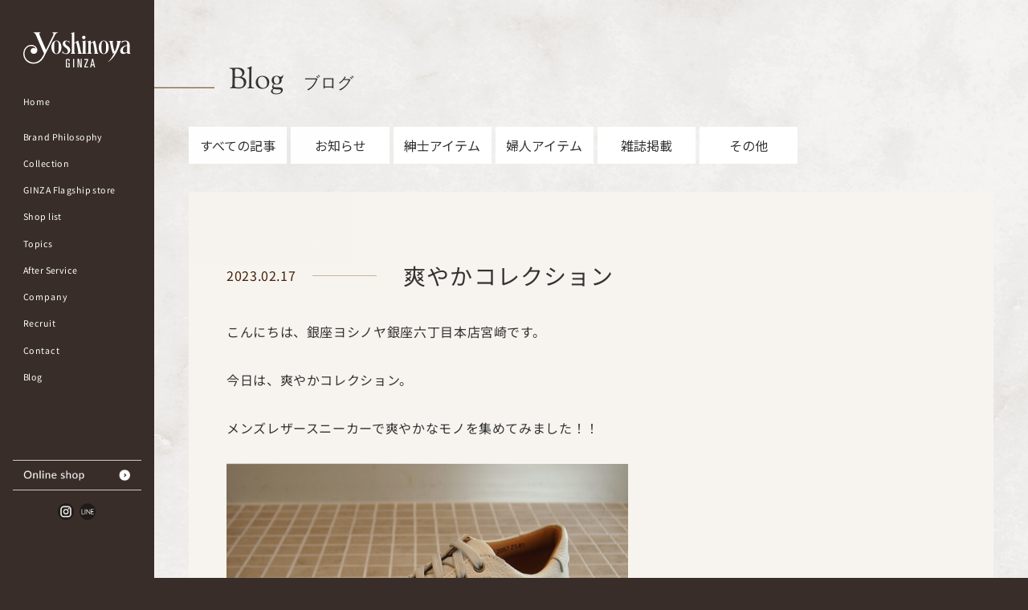

--- FILE ---
content_type: text/html; charset=UTF-8
request_url: https://ginza-yoshinoya.co.jp/blog/%E7%88%BD%E3%82%84%E3%81%8B%E3%82%B3%E3%83%AC%E3%82%AF%E3%82%B7%E3%83%A7%E3%83%B3/
body_size: 12282
content:

<!doctype html>
<html dir="ltr" lang="ja" prefix="og: https://ogp.me/ns#">

<head>
<meta charset="utf-8">
<meta http-equiv="X-UA-Compatible" content="IE=edge" >
<meta name="viewport" content="width=device-width,initial-scale=1">
<meta name="description" content="">
<meta name="keywords" content="">
<meta name="format-detection" content="telephone=no">
<link href="https://fonts.googleapis.com/css2?family=Noto+Serif+JP:wght@200;300;400;500;600;700;900&display=swap" rel="stylesheet">
<link href="https://fonts.googleapis.com/css?family=Noto+Sans+JP:100,300,400,500,700,900&amp;subset=japanese&display=swap" rel="stylesheet">
<link href="https://fonts.googleapis.com/css2?family=Lato:ital,wght@0,100;0,300;0,400;0,700;0,900;1,100;1,300;1,400;1,700;1,900&display=swap" rel="stylesheet">
<link href="https://fonts.googleapis.com/css2?family=Sorts+Mill+Goudy:ital@0;1&display=swap" rel="stylesheet">
<link href="https://fonts.googleapis.com/css2?family=Playfair+Display:ital,wght@0,400;0,500;0,600;0,669;0,700;0,800;0,900;1,400;1,500;1,600;1,669;1,700;1,800;1,900&display=swap" rel="stylesheet">
<link rel="shortcut icon" href="https://ginza-yoshinoya.co.jp/system/wp-content/themes/yoshinoya/images/icon.ico" type="https://ginza-yoshinoya.co.jp/system/wp-content/themes/yoshinoya/image/vnd.microsoft.icon">
<link rel="icon" href="https://ginza-yoshinoya.co.jp/system/wp-content/themes/yoshinoya/images/icon.ico" type="https://ginza-yoshinoya.co.jp/system/wp-content/themes/yoshinoya/image/vnd.microsoft.icon">
<link rel="apple-touch-icon" href="https://ginza-yoshinoya.co.jp/system/wp-content/themes/yoshinoya/images/apple-touch-icon.png">
<link rel="stylesheet" href="https://ginza-yoshinoya.co.jp/system/wp-content/themes/yoshinoya/css/import.css">
<link rel="stylesheet" href="https://ginza-yoshinoya.co.jp/system/wp-content/themes/yoshinoya/css/slick.css">
<link rel="stylesheet" href="https://ginza-yoshinoya.co.jp/system/wp-content/themes/yoshinoya/css/slick-theme.css">
<link rel="stylesheet" type="text/css" href="https://ginza-yoshinoya.co.jp/system/wp-content/themes/yoshinoya/css/animate.css">
<link rel="stylesheet" href="https://ginza-yoshinoya.co.jp/system/wp-content/themes/yoshinoya/css/topics_detail.css">

<title>爽やかコレクション - 履きよさは、美しさ。銀座ヨシノヤ</title>

		<!-- All in One SEO 4.9.1.1 - aioseo.com -->
	<meta name="description" content="こんにちは、銀座ヨシノヤ銀座六丁目本店宮崎です。 今日は、爽やかコレクション。 メンズレザースニーカーで爽やか" />
	<meta name="robots" content="max-image-preview:large" />
	<meta name="author" content="yoshinoya_edit"/>
	<link rel="canonical" href="https://ginza-yoshinoya.co.jp/blog/%e7%88%bd%e3%82%84%e3%81%8b%e3%82%b3%e3%83%ac%e3%82%af%e3%82%b7%e3%83%a7%e3%83%b3/" />
	<meta name="generator" content="All in One SEO (AIOSEO) 4.9.1.1" />
		<meta property="og:locale" content="ja_JP" />
		<meta property="og:site_name" content="履きよさは、美しさ。銀座ヨシノヤ -" />
		<meta property="og:type" content="article" />
		<meta property="og:title" content="爽やかコレクション - 履きよさは、美しさ。銀座ヨシノヤ" />
		<meta property="og:description" content="こんにちは、銀座ヨシノヤ銀座六丁目本店宮崎です。 今日は、爽やかコレクション。 メンズレザースニーカーで爽やか" />
		<meta property="og:url" content="https://ginza-yoshinoya.co.jp/blog/%e7%88%bd%e3%82%84%e3%81%8b%e3%82%b3%e3%83%ac%e3%82%af%e3%82%b7%e3%83%a7%e3%83%b3/" />
		<meta property="article:published_time" content="2023-02-16T23:00:34+00:00" />
		<meta property="article:modified_time" content="2023-02-15T08:58:30+00:00" />
		<meta name="twitter:card" content="summary_large_image" />
		<meta name="twitter:title" content="爽やかコレクション - 履きよさは、美しさ。銀座ヨシノヤ" />
		<meta name="twitter:description" content="こんにちは、銀座ヨシノヤ銀座六丁目本店宮崎です。 今日は、爽やかコレクション。 メンズレザースニーカーで爽やか" />
		<script type="application/ld+json" class="aioseo-schema">
			{"@context":"https:\/\/schema.org","@graph":[{"@type":"BreadcrumbList","@id":"https:\/\/ginza-yoshinoya.co.jp\/blog\/%e7%88%bd%e3%82%84%e3%81%8b%e3%82%b3%e3%83%ac%e3%82%af%e3%82%b7%e3%83%a7%e3%83%b3\/#breadcrumblist","itemListElement":[{"@type":"ListItem","@id":"https:\/\/ginza-yoshinoya.co.jp#listItem","position":1,"name":"Home","item":"https:\/\/ginza-yoshinoya.co.jp","nextItem":{"@type":"ListItem","@id":"https:\/\/ginza-yoshinoya.co.jp\/blog\/#listItem","name":"\u30d6\u30ed\u30b0"}},{"@type":"ListItem","@id":"https:\/\/ginza-yoshinoya.co.jp\/blog\/#listItem","position":2,"name":"\u30d6\u30ed\u30b0","item":"https:\/\/ginza-yoshinoya.co.jp\/blog\/","nextItem":{"@type":"ListItem","@id":"https:\/\/ginza-yoshinoya.co.jp\/blog_type\/mens\/#listItem","name":"\u7d33\u58eb\u30a2\u30a4\u30c6\u30e0"},"previousItem":{"@type":"ListItem","@id":"https:\/\/ginza-yoshinoya.co.jp#listItem","name":"Home"}},{"@type":"ListItem","@id":"https:\/\/ginza-yoshinoya.co.jp\/blog_type\/mens\/#listItem","position":3,"name":"\u7d33\u58eb\u30a2\u30a4\u30c6\u30e0","item":"https:\/\/ginza-yoshinoya.co.jp\/blog_type\/mens\/","nextItem":{"@type":"ListItem","@id":"https:\/\/ginza-yoshinoya.co.jp\/blog\/%e7%88%bd%e3%82%84%e3%81%8b%e3%82%b3%e3%83%ac%e3%82%af%e3%82%b7%e3%83%a7%e3%83%b3\/#listItem","name":"\u723d\u3084\u304b\u30b3\u30ec\u30af\u30b7\u30e7\u30f3"},"previousItem":{"@type":"ListItem","@id":"https:\/\/ginza-yoshinoya.co.jp\/blog\/#listItem","name":"\u30d6\u30ed\u30b0"}},{"@type":"ListItem","@id":"https:\/\/ginza-yoshinoya.co.jp\/blog\/%e7%88%bd%e3%82%84%e3%81%8b%e3%82%b3%e3%83%ac%e3%82%af%e3%82%b7%e3%83%a7%e3%83%b3\/#listItem","position":4,"name":"\u723d\u3084\u304b\u30b3\u30ec\u30af\u30b7\u30e7\u30f3","previousItem":{"@type":"ListItem","@id":"https:\/\/ginza-yoshinoya.co.jp\/blog_type\/mens\/#listItem","name":"\u7d33\u58eb\u30a2\u30a4\u30c6\u30e0"}}]},{"@type":"Organization","@id":"https:\/\/ginza-yoshinoya.co.jp\/#organization","name":"\u5c65\u304d\u3088\u3055\u306f\u3001\u7f8e\u3057\u3055\u3002\u9280\u5ea7\u30e8\u30b7\u30ce\u30e4","url":"https:\/\/ginza-yoshinoya.co.jp\/"},{"@type":"Person","@id":"https:\/\/ginza-yoshinoya.co.jp\/author\/yoshinoya_edit\/#author","url":"https:\/\/ginza-yoshinoya.co.jp\/author\/yoshinoya_edit\/","name":"yoshinoya_edit","image":{"@type":"ImageObject","@id":"https:\/\/ginza-yoshinoya.co.jp\/blog\/%e7%88%bd%e3%82%84%e3%81%8b%e3%82%b3%e3%83%ac%e3%82%af%e3%82%b7%e3%83%a7%e3%83%b3\/#authorImage","url":"https:\/\/secure.gravatar.com\/avatar\/7fa52093e81b61adb98d0b84b145a95e1c54e9396db454c35eadb6397fc80fd5?s=96&d=mm&r=g","width":96,"height":96,"caption":"yoshinoya_edit"}},{"@type":"WebPage","@id":"https:\/\/ginza-yoshinoya.co.jp\/blog\/%e7%88%bd%e3%82%84%e3%81%8b%e3%82%b3%e3%83%ac%e3%82%af%e3%82%b7%e3%83%a7%e3%83%b3\/#webpage","url":"https:\/\/ginza-yoshinoya.co.jp\/blog\/%e7%88%bd%e3%82%84%e3%81%8b%e3%82%b3%e3%83%ac%e3%82%af%e3%82%b7%e3%83%a7%e3%83%b3\/","name":"\u723d\u3084\u304b\u30b3\u30ec\u30af\u30b7\u30e7\u30f3 - \u5c65\u304d\u3088\u3055\u306f\u3001\u7f8e\u3057\u3055\u3002\u9280\u5ea7\u30e8\u30b7\u30ce\u30e4","description":"\u3053\u3093\u306b\u3061\u306f\u3001\u9280\u5ea7\u30e8\u30b7\u30ce\u30e4\u9280\u5ea7\u516d\u4e01\u76ee\u672c\u5e97\u5bae\u5d0e\u3067\u3059\u3002 \u4eca\u65e5\u306f\u3001\u723d\u3084\u304b\u30b3\u30ec\u30af\u30b7\u30e7\u30f3\u3002 \u30e1\u30f3\u30ba\u30ec\u30b6\u30fc\u30b9\u30cb\u30fc\u30ab\u30fc\u3067\u723d\u3084\u304b","inLanguage":"ja","isPartOf":{"@id":"https:\/\/ginza-yoshinoya.co.jp\/#website"},"breadcrumb":{"@id":"https:\/\/ginza-yoshinoya.co.jp\/blog\/%e7%88%bd%e3%82%84%e3%81%8b%e3%82%b3%e3%83%ac%e3%82%af%e3%82%b7%e3%83%a7%e3%83%b3\/#breadcrumblist"},"author":{"@id":"https:\/\/ginza-yoshinoya.co.jp\/author\/yoshinoya_edit\/#author"},"creator":{"@id":"https:\/\/ginza-yoshinoya.co.jp\/author\/yoshinoya_edit\/#author"},"datePublished":"2023-02-17T08:00:34+09:00","dateModified":"2023-02-15T17:58:30+09:00"},{"@type":"WebSite","@id":"https:\/\/ginza-yoshinoya.co.jp\/#website","url":"https:\/\/ginza-yoshinoya.co.jp\/","name":"\u5c65\u304d\u3088\u3055\u306f\u3001\u7f8e\u3057\u3055\u3002\u9280\u5ea7\u30e8\u30b7\u30ce\u30e4","inLanguage":"ja","publisher":{"@id":"https:\/\/ginza-yoshinoya.co.jp\/#organization"}}]}
		</script>
		<!-- All in One SEO -->

<link rel='dns-prefetch' href='//ajaxzip3.github.io' />
<link rel='dns-prefetch' href='//www.googletagmanager.com' />
<link rel="alternate" type="application/rss+xml" title="履きよさは、美しさ。銀座ヨシノヤ &raquo; フィード" href="https://ginza-yoshinoya.co.jp/feed/" />
<link rel="alternate" type="application/rss+xml" title="履きよさは、美しさ。銀座ヨシノヤ &raquo; コメントフィード" href="https://ginza-yoshinoya.co.jp/comments/feed/" />
<link rel="alternate" title="oEmbed (JSON)" type="application/json+oembed" href="https://ginza-yoshinoya.co.jp/wp-json/oembed/1.0/embed?url=https%3A%2F%2Fginza-yoshinoya.co.jp%2Fblog%2F%25e7%2588%25bd%25e3%2582%2584%25e3%2581%258b%25e3%2582%25b3%25e3%2583%25ac%25e3%2582%25af%25e3%2582%25b7%25e3%2583%25a7%25e3%2583%25b3%2F" />
<link rel="alternate" title="oEmbed (XML)" type="text/xml+oembed" href="https://ginza-yoshinoya.co.jp/wp-json/oembed/1.0/embed?url=https%3A%2F%2Fginza-yoshinoya.co.jp%2Fblog%2F%25e7%2588%25bd%25e3%2582%2584%25e3%2581%258b%25e3%2582%25b3%25e3%2583%25ac%25e3%2582%25af%25e3%2582%25b7%25e3%2583%25a7%25e3%2583%25b3%2F&#038;format=xml" />
<style id='wp-img-auto-sizes-contain-inline-css' type='text/css'>
img:is([sizes=auto i],[sizes^="auto," i]){contain-intrinsic-size:3000px 1500px}
/*# sourceURL=wp-img-auto-sizes-contain-inline-css */
</style>
<link rel='stylesheet' id='sbi_styles-css' href='https://ginza-yoshinoya.co.jp/system/wp-content/plugins/instagram-feed/css/sbi-styles.min.css?ver=6.10.0' type='text/css' media='all' />
<style id='wp-emoji-styles-inline-css' type='text/css'>

	img.wp-smiley, img.emoji {
		display: inline !important;
		border: none !important;
		box-shadow: none !important;
		height: 1em !important;
		width: 1em !important;
		margin: 0 0.07em !important;
		vertical-align: -0.1em !important;
		background: none !important;
		padding: 0 !important;
	}
/*# sourceURL=wp-emoji-styles-inline-css */
</style>
<style id='wp-block-library-inline-css' type='text/css'>
:root{--wp-block-synced-color:#7a00df;--wp-block-synced-color--rgb:122,0,223;--wp-bound-block-color:var(--wp-block-synced-color);--wp-editor-canvas-background:#ddd;--wp-admin-theme-color:#007cba;--wp-admin-theme-color--rgb:0,124,186;--wp-admin-theme-color-darker-10:#006ba1;--wp-admin-theme-color-darker-10--rgb:0,107,160.5;--wp-admin-theme-color-darker-20:#005a87;--wp-admin-theme-color-darker-20--rgb:0,90,135;--wp-admin-border-width-focus:2px}@media (min-resolution:192dpi){:root{--wp-admin-border-width-focus:1.5px}}.wp-element-button{cursor:pointer}:root .has-very-light-gray-background-color{background-color:#eee}:root .has-very-dark-gray-background-color{background-color:#313131}:root .has-very-light-gray-color{color:#eee}:root .has-very-dark-gray-color{color:#313131}:root .has-vivid-green-cyan-to-vivid-cyan-blue-gradient-background{background:linear-gradient(135deg,#00d084,#0693e3)}:root .has-purple-crush-gradient-background{background:linear-gradient(135deg,#34e2e4,#4721fb 50%,#ab1dfe)}:root .has-hazy-dawn-gradient-background{background:linear-gradient(135deg,#faaca8,#dad0ec)}:root .has-subdued-olive-gradient-background{background:linear-gradient(135deg,#fafae1,#67a671)}:root .has-atomic-cream-gradient-background{background:linear-gradient(135deg,#fdd79a,#004a59)}:root .has-nightshade-gradient-background{background:linear-gradient(135deg,#330968,#31cdcf)}:root .has-midnight-gradient-background{background:linear-gradient(135deg,#020381,#2874fc)}:root{--wp--preset--font-size--normal:16px;--wp--preset--font-size--huge:42px}.has-regular-font-size{font-size:1em}.has-larger-font-size{font-size:2.625em}.has-normal-font-size{font-size:var(--wp--preset--font-size--normal)}.has-huge-font-size{font-size:var(--wp--preset--font-size--huge)}.has-text-align-center{text-align:center}.has-text-align-left{text-align:left}.has-text-align-right{text-align:right}.has-fit-text{white-space:nowrap!important}#end-resizable-editor-section{display:none}.aligncenter{clear:both}.items-justified-left{justify-content:flex-start}.items-justified-center{justify-content:center}.items-justified-right{justify-content:flex-end}.items-justified-space-between{justify-content:space-between}.screen-reader-text{border:0;clip-path:inset(50%);height:1px;margin:-1px;overflow:hidden;padding:0;position:absolute;width:1px;word-wrap:normal!important}.screen-reader-text:focus{background-color:#ddd;clip-path:none;color:#444;display:block;font-size:1em;height:auto;left:5px;line-height:normal;padding:15px 23px 14px;text-decoration:none;top:5px;width:auto;z-index:100000}html :where(.has-border-color){border-style:solid}html :where([style*=border-top-color]){border-top-style:solid}html :where([style*=border-right-color]){border-right-style:solid}html :where([style*=border-bottom-color]){border-bottom-style:solid}html :where([style*=border-left-color]){border-left-style:solid}html :where([style*=border-width]){border-style:solid}html :where([style*=border-top-width]){border-top-style:solid}html :where([style*=border-right-width]){border-right-style:solid}html :where([style*=border-bottom-width]){border-bottom-style:solid}html :where([style*=border-left-width]){border-left-style:solid}html :where(img[class*=wp-image-]){height:auto;max-width:100%}:where(figure){margin:0 0 1em}html :where(.is-position-sticky){--wp-admin--admin-bar--position-offset:var(--wp-admin--admin-bar--height,0px)}@media screen and (max-width:600px){html :where(.is-position-sticky){--wp-admin--admin-bar--position-offset:0px}}

/*# sourceURL=wp-block-library-inline-css */
</style><style id='global-styles-inline-css' type='text/css'>
:root{--wp--preset--aspect-ratio--square: 1;--wp--preset--aspect-ratio--4-3: 4/3;--wp--preset--aspect-ratio--3-4: 3/4;--wp--preset--aspect-ratio--3-2: 3/2;--wp--preset--aspect-ratio--2-3: 2/3;--wp--preset--aspect-ratio--16-9: 16/9;--wp--preset--aspect-ratio--9-16: 9/16;--wp--preset--color--black: #000000;--wp--preset--color--cyan-bluish-gray: #abb8c3;--wp--preset--color--white: #ffffff;--wp--preset--color--pale-pink: #f78da7;--wp--preset--color--vivid-red: #cf2e2e;--wp--preset--color--luminous-vivid-orange: #ff6900;--wp--preset--color--luminous-vivid-amber: #fcb900;--wp--preset--color--light-green-cyan: #7bdcb5;--wp--preset--color--vivid-green-cyan: #00d084;--wp--preset--color--pale-cyan-blue: #8ed1fc;--wp--preset--color--vivid-cyan-blue: #0693e3;--wp--preset--color--vivid-purple: #9b51e0;--wp--preset--gradient--vivid-cyan-blue-to-vivid-purple: linear-gradient(135deg,rgb(6,147,227) 0%,rgb(155,81,224) 100%);--wp--preset--gradient--light-green-cyan-to-vivid-green-cyan: linear-gradient(135deg,rgb(122,220,180) 0%,rgb(0,208,130) 100%);--wp--preset--gradient--luminous-vivid-amber-to-luminous-vivid-orange: linear-gradient(135deg,rgb(252,185,0) 0%,rgb(255,105,0) 100%);--wp--preset--gradient--luminous-vivid-orange-to-vivid-red: linear-gradient(135deg,rgb(255,105,0) 0%,rgb(207,46,46) 100%);--wp--preset--gradient--very-light-gray-to-cyan-bluish-gray: linear-gradient(135deg,rgb(238,238,238) 0%,rgb(169,184,195) 100%);--wp--preset--gradient--cool-to-warm-spectrum: linear-gradient(135deg,rgb(74,234,220) 0%,rgb(151,120,209) 20%,rgb(207,42,186) 40%,rgb(238,44,130) 60%,rgb(251,105,98) 80%,rgb(254,248,76) 100%);--wp--preset--gradient--blush-light-purple: linear-gradient(135deg,rgb(255,206,236) 0%,rgb(152,150,240) 100%);--wp--preset--gradient--blush-bordeaux: linear-gradient(135deg,rgb(254,205,165) 0%,rgb(254,45,45) 50%,rgb(107,0,62) 100%);--wp--preset--gradient--luminous-dusk: linear-gradient(135deg,rgb(255,203,112) 0%,rgb(199,81,192) 50%,rgb(65,88,208) 100%);--wp--preset--gradient--pale-ocean: linear-gradient(135deg,rgb(255,245,203) 0%,rgb(182,227,212) 50%,rgb(51,167,181) 100%);--wp--preset--gradient--electric-grass: linear-gradient(135deg,rgb(202,248,128) 0%,rgb(113,206,126) 100%);--wp--preset--gradient--midnight: linear-gradient(135deg,rgb(2,3,129) 0%,rgb(40,116,252) 100%);--wp--preset--font-size--small: 13px;--wp--preset--font-size--medium: 20px;--wp--preset--font-size--large: 36px;--wp--preset--font-size--x-large: 42px;--wp--preset--spacing--20: 0.44rem;--wp--preset--spacing--30: 0.67rem;--wp--preset--spacing--40: 1rem;--wp--preset--spacing--50: 1.5rem;--wp--preset--spacing--60: 2.25rem;--wp--preset--spacing--70: 3.38rem;--wp--preset--spacing--80: 5.06rem;--wp--preset--shadow--natural: 6px 6px 9px rgba(0, 0, 0, 0.2);--wp--preset--shadow--deep: 12px 12px 50px rgba(0, 0, 0, 0.4);--wp--preset--shadow--sharp: 6px 6px 0px rgba(0, 0, 0, 0.2);--wp--preset--shadow--outlined: 6px 6px 0px -3px rgb(255, 255, 255), 6px 6px rgb(0, 0, 0);--wp--preset--shadow--crisp: 6px 6px 0px rgb(0, 0, 0);}:where(.is-layout-flex){gap: 0.5em;}:where(.is-layout-grid){gap: 0.5em;}body .is-layout-flex{display: flex;}.is-layout-flex{flex-wrap: wrap;align-items: center;}.is-layout-flex > :is(*, div){margin: 0;}body .is-layout-grid{display: grid;}.is-layout-grid > :is(*, div){margin: 0;}:where(.wp-block-columns.is-layout-flex){gap: 2em;}:where(.wp-block-columns.is-layout-grid){gap: 2em;}:where(.wp-block-post-template.is-layout-flex){gap: 1.25em;}:where(.wp-block-post-template.is-layout-grid){gap: 1.25em;}.has-black-color{color: var(--wp--preset--color--black) !important;}.has-cyan-bluish-gray-color{color: var(--wp--preset--color--cyan-bluish-gray) !important;}.has-white-color{color: var(--wp--preset--color--white) !important;}.has-pale-pink-color{color: var(--wp--preset--color--pale-pink) !important;}.has-vivid-red-color{color: var(--wp--preset--color--vivid-red) !important;}.has-luminous-vivid-orange-color{color: var(--wp--preset--color--luminous-vivid-orange) !important;}.has-luminous-vivid-amber-color{color: var(--wp--preset--color--luminous-vivid-amber) !important;}.has-light-green-cyan-color{color: var(--wp--preset--color--light-green-cyan) !important;}.has-vivid-green-cyan-color{color: var(--wp--preset--color--vivid-green-cyan) !important;}.has-pale-cyan-blue-color{color: var(--wp--preset--color--pale-cyan-blue) !important;}.has-vivid-cyan-blue-color{color: var(--wp--preset--color--vivid-cyan-blue) !important;}.has-vivid-purple-color{color: var(--wp--preset--color--vivid-purple) !important;}.has-black-background-color{background-color: var(--wp--preset--color--black) !important;}.has-cyan-bluish-gray-background-color{background-color: var(--wp--preset--color--cyan-bluish-gray) !important;}.has-white-background-color{background-color: var(--wp--preset--color--white) !important;}.has-pale-pink-background-color{background-color: var(--wp--preset--color--pale-pink) !important;}.has-vivid-red-background-color{background-color: var(--wp--preset--color--vivid-red) !important;}.has-luminous-vivid-orange-background-color{background-color: var(--wp--preset--color--luminous-vivid-orange) !important;}.has-luminous-vivid-amber-background-color{background-color: var(--wp--preset--color--luminous-vivid-amber) !important;}.has-light-green-cyan-background-color{background-color: var(--wp--preset--color--light-green-cyan) !important;}.has-vivid-green-cyan-background-color{background-color: var(--wp--preset--color--vivid-green-cyan) !important;}.has-pale-cyan-blue-background-color{background-color: var(--wp--preset--color--pale-cyan-blue) !important;}.has-vivid-cyan-blue-background-color{background-color: var(--wp--preset--color--vivid-cyan-blue) !important;}.has-vivid-purple-background-color{background-color: var(--wp--preset--color--vivid-purple) !important;}.has-black-border-color{border-color: var(--wp--preset--color--black) !important;}.has-cyan-bluish-gray-border-color{border-color: var(--wp--preset--color--cyan-bluish-gray) !important;}.has-white-border-color{border-color: var(--wp--preset--color--white) !important;}.has-pale-pink-border-color{border-color: var(--wp--preset--color--pale-pink) !important;}.has-vivid-red-border-color{border-color: var(--wp--preset--color--vivid-red) !important;}.has-luminous-vivid-orange-border-color{border-color: var(--wp--preset--color--luminous-vivid-orange) !important;}.has-luminous-vivid-amber-border-color{border-color: var(--wp--preset--color--luminous-vivid-amber) !important;}.has-light-green-cyan-border-color{border-color: var(--wp--preset--color--light-green-cyan) !important;}.has-vivid-green-cyan-border-color{border-color: var(--wp--preset--color--vivid-green-cyan) !important;}.has-pale-cyan-blue-border-color{border-color: var(--wp--preset--color--pale-cyan-blue) !important;}.has-vivid-cyan-blue-border-color{border-color: var(--wp--preset--color--vivid-cyan-blue) !important;}.has-vivid-purple-border-color{border-color: var(--wp--preset--color--vivid-purple) !important;}.has-vivid-cyan-blue-to-vivid-purple-gradient-background{background: var(--wp--preset--gradient--vivid-cyan-blue-to-vivid-purple) !important;}.has-light-green-cyan-to-vivid-green-cyan-gradient-background{background: var(--wp--preset--gradient--light-green-cyan-to-vivid-green-cyan) !important;}.has-luminous-vivid-amber-to-luminous-vivid-orange-gradient-background{background: var(--wp--preset--gradient--luminous-vivid-amber-to-luminous-vivid-orange) !important;}.has-luminous-vivid-orange-to-vivid-red-gradient-background{background: var(--wp--preset--gradient--luminous-vivid-orange-to-vivid-red) !important;}.has-very-light-gray-to-cyan-bluish-gray-gradient-background{background: var(--wp--preset--gradient--very-light-gray-to-cyan-bluish-gray) !important;}.has-cool-to-warm-spectrum-gradient-background{background: var(--wp--preset--gradient--cool-to-warm-spectrum) !important;}.has-blush-light-purple-gradient-background{background: var(--wp--preset--gradient--blush-light-purple) !important;}.has-blush-bordeaux-gradient-background{background: var(--wp--preset--gradient--blush-bordeaux) !important;}.has-luminous-dusk-gradient-background{background: var(--wp--preset--gradient--luminous-dusk) !important;}.has-pale-ocean-gradient-background{background: var(--wp--preset--gradient--pale-ocean) !important;}.has-electric-grass-gradient-background{background: var(--wp--preset--gradient--electric-grass) !important;}.has-midnight-gradient-background{background: var(--wp--preset--gradient--midnight) !important;}.has-small-font-size{font-size: var(--wp--preset--font-size--small) !important;}.has-medium-font-size{font-size: var(--wp--preset--font-size--medium) !important;}.has-large-font-size{font-size: var(--wp--preset--font-size--large) !important;}.has-x-large-font-size{font-size: var(--wp--preset--font-size--x-large) !important;}
/*# sourceURL=global-styles-inline-css */
</style>

<style id='classic-theme-styles-inline-css' type='text/css'>
/*! This file is auto-generated */
.wp-block-button__link{color:#fff;background-color:#32373c;border-radius:9999px;box-shadow:none;text-decoration:none;padding:calc(.667em + 2px) calc(1.333em + 2px);font-size:1.125em}.wp-block-file__button{background:#32373c;color:#fff;text-decoration:none}
/*# sourceURL=/wp-includes/css/classic-themes.min.css */
</style>
<script type="text/javascript" src="https://ginza-yoshinoya.co.jp/system/wp-includes/js/jquery/jquery.min.js?ver=3.7.1" id="jquery-core-js"></script>
<script type="text/javascript" src="https://ginza-yoshinoya.co.jp/system/wp-includes/js/jquery/jquery-migrate.min.js?ver=3.4.1" id="jquery-migrate-js"></script>
<script type="text/javascript" id="3d-flip-book-client-locale-loader-js-extra">
/* <![CDATA[ */
var FB3D_CLIENT_LOCALE = {"ajaxurl":"https://ginza-yoshinoya.co.jp/system/wp-admin/admin-ajax.php","dictionary":{"Table of contents":"Table of contents","Close":"Close","Bookmarks":"Bookmarks","Thumbnails":"Thumbnails","Search":"Search","Share":"Share","Facebook":"Facebook","Twitter":"Twitter","Email":"Email","Play":"Play","Previous page":"Previous page","Next page":"Next page","Zoom in":"Zoom in","Zoom out":"Zoom out","Fit view":"Fit view","Auto play":"Auto play","Full screen":"Full screen","More":"More","Smart pan":"Smart pan","Single page":"Single page","Sounds":"Sounds","Stats":"Stats","Print":"Print","Download":"Download","Goto first page":"Goto first page","Goto last page":"Goto last page"},"images":"https://ginza-yoshinoya.co.jp/system/wp-content/plugins/interactive-3d-flipbook-powered-physics-engine/assets/images/","jsData":{"urls":[],"posts":{"ids_mis":[],"ids":[]},"pages":[],"firstPages":[],"bookCtrlProps":[],"bookTemplates":[]},"key":"3d-flip-book","pdfJS":{"pdfJsLib":"https://ginza-yoshinoya.co.jp/system/wp-content/plugins/interactive-3d-flipbook-powered-physics-engine/assets/js/pdf.min.js?ver=4.3.136","pdfJsWorker":"https://ginza-yoshinoya.co.jp/system/wp-content/plugins/interactive-3d-flipbook-powered-physics-engine/assets/js/pdf.worker.js?ver=4.3.136","stablePdfJsLib":"https://ginza-yoshinoya.co.jp/system/wp-content/plugins/interactive-3d-flipbook-powered-physics-engine/assets/js/stable/pdf.min.js?ver=2.5.207","stablePdfJsWorker":"https://ginza-yoshinoya.co.jp/system/wp-content/plugins/interactive-3d-flipbook-powered-physics-engine/assets/js/stable/pdf.worker.js?ver=2.5.207","pdfJsCMapUrl":"https://ginza-yoshinoya.co.jp/system/wp-content/plugins/interactive-3d-flipbook-powered-physics-engine/assets/cmaps/"},"cacheurl":"https://ginza-yoshinoya.co.jp/system/wp-content/uploads/3d-flip-book/cache/","pluginsurl":"https://ginza-yoshinoya.co.jp/system/wp-content/plugins/","pluginurl":"https://ginza-yoshinoya.co.jp/system/wp-content/plugins/interactive-3d-flipbook-powered-physics-engine/","thumbnailSize":{"width":"150","height":"150"},"version":"1.16.17"};
//# sourceURL=3d-flip-book-client-locale-loader-js-extra
/* ]]> */
</script>
<script type="text/javascript" src="https://ginza-yoshinoya.co.jp/system/wp-content/plugins/interactive-3d-flipbook-powered-physics-engine/assets/js/client-locale-loader.js?ver=1.16.17" id="3d-flip-book-client-locale-loader-js" async="async" data-wp-strategy="async"></script>

<!-- Site Kit によって追加された Google タグ（gtag.js）スニペット -->
<!-- Google アナリティクス スニペット (Site Kit が追加) -->
<script type="text/javascript" src="https://www.googletagmanager.com/gtag/js?id=GT-WF3LN8N" id="google_gtagjs-js" async></script>
<script type="text/javascript" id="google_gtagjs-js-after">
/* <![CDATA[ */
window.dataLayer = window.dataLayer || [];function gtag(){dataLayer.push(arguments);}
gtag("set","linker",{"domains":["ginza-yoshinoya.co.jp"]});
gtag("js", new Date());
gtag("set", "developer_id.dZTNiMT", true);
gtag("config", "GT-WF3LN8N");
//# sourceURL=google_gtagjs-js-after
/* ]]> */
</script>
<link rel="https://api.w.org/" href="https://ginza-yoshinoya.co.jp/wp-json/" /><link rel="EditURI" type="application/rsd+xml" title="RSD" href="https://ginza-yoshinoya.co.jp/system/xmlrpc.php?rsd" />
<meta name="generator" content="WordPress 6.9" />
<link rel='shortlink' href='https://ginza-yoshinoya.co.jp/?p=10165' />
<meta name="generator" content="Site Kit by Google 1.168.0" /><link rel="icon" href="https://ginza-yoshinoya.co.jp/system/wp-content/uploads/2024/11/favicon_corporate-150x150.png" sizes="32x32" />
<link rel="icon" href="https://ginza-yoshinoya.co.jp/system/wp-content/uploads/2024/11/favicon_corporate.png" sizes="192x192" />
<link rel="apple-touch-icon" href="https://ginza-yoshinoya.co.jp/system/wp-content/uploads/2024/11/favicon_corporate.png" />
<meta name="msapplication-TileImage" content="https://ginza-yoshinoya.co.jp/system/wp-content/uploads/2024/11/favicon_corporate.png" />
</head>



<body data-rsssl=1 class="-reload">
<div id="container">
<header>
  <div class="l-header-table">
    <div class="l-header-logo">
      <h1><a href="https://ginza-yoshinoya.co.jp/"><img src="https://ginza-yoshinoya.co.jp/system/wp-content/themes/yoshinoya/images/common/header-logo.svg" alt=""></a></h1>
    </div>
    <div class="l-header-list">
      <div class="l-header-list-table">
		        <p><a href="https://ginza-yoshinoya.co.jp/"><span class="-ttl01">Home</span><span class="-ttl02">ホーム</span></a></p>
		        <p><a  href="https://ginza-yoshinoya.co.jp/brand/"><span class="-ttl01">Brand Philosophy</span><span class="-ttl02">銀座ヨシノヤのこだわり</span></a></p>

		        <p><a  href="https://ginza-yoshinoya.co.jp/collection/"><span class="-ttl01">Collection</span><span class="-ttl02">商品一覧</span></a></p>
       
        <p><a  href="https://ginza-yoshinoya.co.jp/ginza/"><span class="-ttl01">GINZA Flagship store</span><span class="-ttl02">銀座六丁目本店</span></a></p>
		        <div class="l-store">
		          <span class="-ttl01 js-linkMenu" data-url="https://ginza-yoshinoya.co.jp/shoplist/">Shop list</span><span class="-ttl02 js-linkMenu" data-url="https://ginza-yoshinoya.co.jp/shoplist">店舗一覧</span>
          <div class="l-store-list">
            <div class="l-store-table">
              <p><img src="https://ginza-yoshinoya.co.jp/system/wp-content/themes/yoshinoya/images/common/menu-close_pc.png" alt=""></p>
              <ul>
                <li><a href="">北海道</a></li>
                <li><a href="">東北地方</a></li>
                <li><a href="">関東地方</a></li>
                <li><a href="">中部地方</a></li>
                <li><a href="">近畿地方</a></li>
                <li><a href="">中国地方</a></li>
                <li><a href="">四国地方</a></li>
                <li><a href="">九州沖縄地方</a></li>
              </ul>
            </div>
          </div>
        </div>

        <p><a  href="https://ginza-yoshinoya.co.jp/topics/"><span class="-ttl01">Topics</span><span class="-ttl02">トピックス</span></a></p>
        <p><a  href="https://ginza-yoshinoya.co.jp/after_service/"><span class="-ttl01">After Service</span><span class="-ttl02">アフターサービス</span></a></p>
        <p><a  href="https://ginza-yoshinoya.co.jp/company/"><span class="-ttl01">Company</span><span class="-ttl02">企業情報</span></a></p>
        <p><a  href="https://ginza-yoshinoya.co.jp/recruit/"><span class="-ttl01">Recruit</span><span class="-ttl02">採用情報</span></a></p>
        <p><a  href="https://ginza-yoshinoya.co.jp/contact/"><span class="-ttl01">Contact</span><span class="-ttl02">お問い合わせ</span></a></p>

		        <p><a  href="https://ginza-yoshinoya.co.jp/blog/"><span class="-ttl01">Blog</span><span class="-ttl02">ブログ</span></a></p>
             </div>
    </div>
    <div class="l-header-banner">
      <p><a href="https://ginza-yoshinoya.jp/" target="_blank"><img src="https://ginza-yoshinoya.co.jp/system/wp-content/themes/yoshinoya/images/common/header-banner01_pc.png" alt="銀座ヨシノヤ公式通販サイト Online shop"></a></p>
    </div>
    <div class="l-header-sns">
      <div class="l-header-sns-table">
        <p><a href="https://www.instagram.com/ginza_yoshinoya_official/" target="_blank"><img src="https://ginza-yoshinoya.co.jp/system/wp-content/themes/yoshinoya/images/common/header-sns01_pc.png" alt="Instagram"></a></p>
        <p><a href="https://ginza-yoshinoya.co.jp/line/"><img src="https://ginza-yoshinoya.co.jp/system/wp-content/themes/yoshinoya/images/common/header-sns02_pc.png" alt="LINE"></a></p>
      </div>
    </div>
    <div class="l-header-online">
      <a href="https://ginza-yoshinoya.jp/" target="_blank"><img src="https://ginza-yoshinoya.co.jp/system/wp-content/themes/yoshinoya/images/common/header-online_sp.png" alt="Online shop"><span>Online shop</span></a>
    </div>
    <div class="l-header-row__right">
      <div class="l-header-row__wrapper">
        <div class="js-drawer l-header-drawer">
          <div class="l-header-drawer__line"></div>
          <div class="l-header-drawer__line"></div>
          <div class="l-header-drawer__line"></div>
        </div>
        <span class="-menu">Menu</span>
      </div>
    </div>
  </div>
</header>

<nav>
  <div class="l-sp-nav-bg"></div>
  <div class="l-sp-nav">
    <ul class="sp_layout">
      <li><a href="https://ginza-yoshinoya.co.jp/"><span>Home<span>ホーム</span></span></a></li>
      <li><a href="https://ginza-yoshinoya.co.jp/brand/">Brand Philosophy<span><span>銀座ヨシノヤのこだわり</span></span></a></li>
      <li><a href="https://ginza-yoshinoya.co.jp/collection/"><span>Collection<span>商品一覧</span></span></a></li>
      <li><a href="https://ginza-yoshinoya.co.jp/ginza/"><span>GINZA Flagship store<span>銀座六丁目本店</span></span></a></li>
      <li><a href="https://ginza-yoshinoya.co.jp/shoplist/"><span>Shop list<span>店舗一覧</span></span></a></li>
      <!--<li class="sp-submenu">
        <p><span>店舗一覧</span></p>
        <ul class="-list clear">
          <li><a href="">北海道</a></li>
          <li><a href="">東北地方</a></li>
          <li><a href="">関東地方</a></li>
          <li><a href="">中部地方</a></li>
          <li><a href="">近畿地方</a></li>
          <li><a href="">中国地方</a></li>
          <li><a href="">四国地方</a></li>
          <li><a href="">九州沖縄地方</a></li>
        </ul>
      </li>-->
      <li><a href="https://ginza-yoshinoya.co.jp/topics/"><span>Topics<span>トピックス</span></span></a></li>
      <li><a href="https://ginza-yoshinoya.co.jp/after_service/">After Service<span><span>アフターサービス</span></span></a></li>
      <li><a href="https://ginza-yoshinoya.co.jp/company/"><span>Company<span>企業情報</span></span></a></li>
      <li><a href="https://ginza-yoshinoya.co.jp/recruit/"><span>Recruit<span>採用情報</span></span></a></li>
      <li><a href="https://ginza-yoshinoya.co.jp/contact/"><span>Contact<span>お問い合わせ</span></span></a></li>
	  <li><a href="https://ginza-yoshinoya.co.jp/blog/"><span>Blog<span>ブログ</span></span></a></li>
    </ul>
    <div class="l-sp-banner">
      <p><a href="https://ginza-yoshinoya.jp/" target="_blank"><img src="https://ginza-yoshinoya.co.jp/system/wp-content/themes/yoshinoya/images/common/header-banner01_sp.png" alt="銀座ヨシノヤ公式通販サイト Online shop"></a></p>
    </div>
    <div class="l-sp-btn">
      <div class="l-sp-btn-table">
        <p><a href="https://ginza-yoshinoya.co.jp/contact/"><img class="-contact" src="https://ginza-yoshinoya.co.jp/system/wp-content/themes/yoshinoya/images/common/menu-contact_sp.png" alt="Contact"></a></p>
        <p><a href="https://www.instagram.com/ginza_yoshinoya_official/" target="_blank"><img src="https://ginza-yoshinoya.co.jp/system/wp-content/themes/yoshinoya/images/common/header-sns01_sp.png" alt="Instagram"></a></p>
        <p><a href="https://ginza-yoshinoya.co.jp/line/"><img src="https://ginza-yoshinoya.co.jp/system/wp-content/themes/yoshinoya/images/common/header-sns02_sp.png" alt="LINE"></a></p>
      </div>
    </div>
  </div>
</nav>

<main>



	  
<div class="blog_inner">
  <div class="main-area">
    <div class="l-topicsBlock">      
      <div class="l-topicsBlock-table animation02">
        <div class="l-topicsBlock-ttl">
          <h2>Blog<span class="-inline">ブログ</span></h2>
        </div>
		<div class="gNaviWrap">
		  <ul id="gNavi" class="list_style01">
			<li><a href="https://ginza-yoshinoya.co.jp/blog/">すべての記事</a></li>
		    	<li class="cat-item cat-item-42"><a href="https://ginza-yoshinoya.co.jp/blog_type/%e3%81%8a%e7%9f%a5%e3%82%89%e3%81%9b/">お知らせ</a>
</li>
	<li class="cat-item cat-item-25"><a href="https://ginza-yoshinoya.co.jp/blog_type/line/">LINE限定記事</a>
</li>
	<li class="cat-item cat-item-32"><a href="https://ginza-yoshinoya.co.jp/blog_type/mens/">紳士アイテム</a>
</li>
	<li class="cat-item cat-item-33"><a href="https://ginza-yoshinoya.co.jp/blog_type/ladies/">婦人アイテム</a>
</li>
	<li class="cat-item cat-item-36"><a href="https://ginza-yoshinoya.co.jp/blog_type/publicity/">雑誌掲載</a>
</li>
	<li class="cat-item cat-item-37"><a href="https://ginza-yoshinoya.co.jp/blog_type/others/">その他</a>
</li>
		  </ul>
		</div>
        <div class="l-topicsBlock-list">
          <div class="l-topicsBlock-list01">
            <div class="l-topicsBlock-list01-date">
<!--              <p class="-category">
				<br />
<b>Warning</b>:  Undefined array key 0 in <b>/home/gyoshinoya/ginza-yoshinoya.co.jp/public_html/system/wp-content/themes/yoshinoya/single-blog.php</b> on line <b>81</b><br />
<br />
<b>Warning</b>:  Attempt to read property "cat_name" on null in <b>/home/gyoshinoya/ginza-yoshinoya.co.jp/public_html/system/wp-content/themes/yoshinoya/single-blog.php</b> on line <b>81</b><br />
<br />
<b>Warning</b>:  Undefined array key 0 in <b>/home/gyoshinoya/ginza-yoshinoya.co.jp/public_html/system/wp-content/themes/yoshinoya/single-blog.php</b> on line <b>82</b><br />
<br />
<b>Warning</b>:  Attempt to read property "category_nicename" on null in <b>/home/gyoshinoya/ginza-yoshinoya.co.jp/public_html/system/wp-content/themes/yoshinoya/single-blog.php</b> on line <b>82</b><br />
				<span></span>
			  </p>-->
              <p class="-date">2023.02.17</p>
              <p class="-ttl">爽やかコレクション</p>
            </div>
            <div class="l-topicsBlock-list01-table">
			<!--アイキャッチがない時-->
			              <div class="l-topicsBlock-list01-message">
                <p class="cjk" lang="ja-JP" align="left">こんにちは、銀座ヨシノヤ銀座六丁目本店宮崎です。</p>
<p class="cjk" lang="ja-JP" align="left">今日は、爽やかコレクション。</p>
<p class="cjk" lang="ja-JP" align="left">メンズレザースニーカーで爽やかなモノを集めてみました！！</p>
<p lang="ja-JP" align="left"><img fetchpriority="high" decoding="async" class="aligncenter wp-image-10161" src="https://ginza-yoshinoya.co.jp/system/wp-content/uploads/2023/02/0200銀座六丁目本店3F2023-02-15-0247-300x225.jpg" alt="" width="500" height="375" srcset="https://ginza-yoshinoya.co.jp/system/wp-content/uploads/2023/02/0200銀座六丁目本店3F2023-02-15-0247-300x225.jpg 300w, https://ginza-yoshinoya.co.jp/system/wp-content/uploads/2023/02/0200銀座六丁目本店3F2023-02-15-0247-1024x768.jpg 1024w, https://ginza-yoshinoya.co.jp/system/wp-content/uploads/2023/02/0200銀座六丁目本店3F2023-02-15-0247-768x576.jpg 768w, https://ginza-yoshinoya.co.jp/system/wp-content/uploads/2023/02/0200銀座六丁目本店3F2023-02-15-0247-1536x1152.jpg 1536w, https://ginza-yoshinoya.co.jp/system/wp-content/uploads/2023/02/0200銀座六丁目本店3F2023-02-15-0247-2048x1536.jpg 2048w" sizes="(max-width: 500px) 100vw, 500px" /></p>
<p lang="ja-JP" align="left"><img decoding="async" class="aligncenter wp-image-10162" src="https://ginza-yoshinoya.co.jp/system/wp-content/uploads/2023/02/0200銀座六丁目本店3F2023-02-15-0248-300x225.jpg" alt="" width="500" height="375" srcset="https://ginza-yoshinoya.co.jp/system/wp-content/uploads/2023/02/0200銀座六丁目本店3F2023-02-15-0248-300x225.jpg 300w, https://ginza-yoshinoya.co.jp/system/wp-content/uploads/2023/02/0200銀座六丁目本店3F2023-02-15-0248-1024x768.jpg 1024w, https://ginza-yoshinoya.co.jp/system/wp-content/uploads/2023/02/0200銀座六丁目本店3F2023-02-15-0248-768x576.jpg 768w, https://ginza-yoshinoya.co.jp/system/wp-content/uploads/2023/02/0200銀座六丁目本店3F2023-02-15-0248-1536x1152.jpg 1536w, https://ginza-yoshinoya.co.jp/system/wp-content/uploads/2023/02/0200銀座六丁目本店3F2023-02-15-0248-2048x1536.jpg 2048w" sizes="(max-width: 500px) 100vw, 500px" /></p>
<p lang="ja-JP" align="left"><img decoding="async" class="aligncenter wp-image-10164" src="https://ginza-yoshinoya.co.jp/system/wp-content/uploads/2023/02/0200銀座六丁目本店3F2023-02-15-0250-300x225.jpg" alt="" width="500" height="375" srcset="https://ginza-yoshinoya.co.jp/system/wp-content/uploads/2023/02/0200銀座六丁目本店3F2023-02-15-0250-300x225.jpg 300w, https://ginza-yoshinoya.co.jp/system/wp-content/uploads/2023/02/0200銀座六丁目本店3F2023-02-15-0250-1024x768.jpg 1024w, https://ginza-yoshinoya.co.jp/system/wp-content/uploads/2023/02/0200銀座六丁目本店3F2023-02-15-0250-768x576.jpg 768w, https://ginza-yoshinoya.co.jp/system/wp-content/uploads/2023/02/0200銀座六丁目本店3F2023-02-15-0250-1536x1152.jpg 1536w, https://ginza-yoshinoya.co.jp/system/wp-content/uploads/2023/02/0200銀座六丁目本店3F2023-02-15-0250-2048x1536.jpg 2048w" sizes="(max-width: 500px) 100vw, 500px" /></p>
<p lang="ja-JP" align="left"><img loading="lazy" decoding="async" class="aligncenter wp-image-10163" src="https://ginza-yoshinoya.co.jp/system/wp-content/uploads/2023/02/0200銀座六丁目本店3F2023-02-15-0249-300x225.jpg" alt="" width="500" height="375" srcset="https://ginza-yoshinoya.co.jp/system/wp-content/uploads/2023/02/0200銀座六丁目本店3F2023-02-15-0249-300x225.jpg 300w, https://ginza-yoshinoya.co.jp/system/wp-content/uploads/2023/02/0200銀座六丁目本店3F2023-02-15-0249-1024x768.jpg 1024w, https://ginza-yoshinoya.co.jp/system/wp-content/uploads/2023/02/0200銀座六丁目本店3F2023-02-15-0249-768x576.jpg 768w, https://ginza-yoshinoya.co.jp/system/wp-content/uploads/2023/02/0200銀座六丁目本店3F2023-02-15-0249-1536x1152.jpg 1536w, https://ginza-yoshinoya.co.jp/system/wp-content/uploads/2023/02/0200銀座六丁目本店3F2023-02-15-0249-2048x1536.jpg 2048w" sizes="auto, (max-width: 500px) 100vw, 500px" /></p>
<p lang="ja-JP" align="left">銀座ヨシノヤオリジナルのメンズレザースニーカーは、素材や靴型、型紙など履きやすさにこだわって作られています。大人の休日の装いにぴったりです。</p>
<p lang="ja-JP" align="left">今回紹介した爽やかコレクションの商品は、どれも人気です。</p>
<p lang="ja-JP" align="left">
              </div>
            </div>
          </div>
        </div>
        
        <div class="l-more">
          <a href="https://ginza-yoshinoya.co.jp/blog/">Blog一覧に戻る</a>
        </div>
        
      </div>      
    </div>   
    </div> 
	   				
<div class="pagetop"><a href="#">TOP</a></div>
    <footer>      
      <div class="l-footer-table">
        <p>
          <a href="https://ginza-yoshinoya.co.jp/company/">会社概要</a>
        </p><p>
          <a href="https://ginza-yoshinoya.co.jp/recruit/">採用情報</a>
        </p><p>
          <a href="https://ginza-yoshinoya.co.jp/question/">よくあるご質問</a>
        </p><p>
          <a href="https://ginza-yoshinoya.co.jp/contact/">お問い合わせ</a>
        </p><p>
          <a href="https://ginza-yoshinoya.co.jp/privacypolicy/">個人情報取扱いについて</a>
        </p><p>
          <a href="https://ginza-yoshinoya.co.jp/sitemap/">サイトマップ</a>
        </p>
      </div>
      <div class="l-footer-table02">
        <p><a href="https://www.instagram.com/ginza_yoshinoya_official/" target="_blank"><img src="https://ginza-yoshinoya.co.jp/system/wp-content/themes/yoshinoya/images/common/footer-sns01_sp.png" alt="Instagram"></a></p>
        <p><a href="https://ginza-yoshinoya.co.jp/line/"><img src="https://ginza-yoshinoya.co.jp/system/wp-content/themes/yoshinoya/images/common/footer-sns02_sp.png" alt="LINE"></a></p>
      </div>
      <!--<p class="-logo"><a href=""><img src="images/common/footer-logo.svg" alt=""></a></p>-->
      <p class="-copy">Copyright (C) GINZA Yoshinoya. All rights reserved.
</p>      
    </footer>
  </div>
</main>
</div>
<script src="https://ajax.googleapis.com/ajax/libs/jquery/1.10.2/jquery.min.js"></script>
<script src="https://ginza-yoshinoya.co.jp/system/wp-content/themes/yoshinoya/js/common.js"></script>
<script type="text/javascript" src="https://ginza-yoshinoya.co.jp/system/wp-content/themes/yoshinoya/js/slick.min.js"></script>
<script src="https://ginza-yoshinoya.co.jp/system/wp-content/themes/yoshinoya/js/inview.js"></script>
<script type="text/javascript" src="https://ginza-yoshinoya.co.jp/system/wp-content/themes/yoshinoya/js/jquery.cookie.js"></script>
<script src="https://ginza-yoshinoya.co.jp/system/wp-content/themes/yoshinoya/js/jquery.matchHeight.js"></script>
<script src="https://ginza-yoshinoya.co.jp/system/wp-content/themes/yoshinoya/js/topics_detail.js"></script>

<script type="speculationrules">
{"prefetch":[{"source":"document","where":{"and":[{"href_matches":"/*"},{"not":{"href_matches":["/system/wp-*.php","/system/wp-admin/*","/system/wp-content/uploads/*","/system/wp-content/*","/system/wp-content/plugins/*","/system/wp-content/themes/yoshinoya/*","/*\\?(.+)"]}},{"not":{"selector_matches":"a[rel~=\"nofollow\"]"}},{"not":{"selector_matches":".no-prefetch, .no-prefetch a"}}]},"eagerness":"conservative"}]}
</script>
<!-- Instagram Feed JS -->
<script type="text/javascript">
var sbiajaxurl = "https://ginza-yoshinoya.co.jp/system/wp-admin/admin-ajax.php";
</script>
<script type="module"  src="https://ginza-yoshinoya.co.jp/system/wp-content/plugins/all-in-one-seo-pack/dist/Lite/assets/table-of-contents.95d0dfce.js?ver=4.9.1.1" id="aioseo/js/src/vue/standalone/blocks/table-of-contents/frontend.js-js"></script>
<script type="text/javascript" src="https://ajaxzip3.github.io/ajaxzip3.js?ver=6.9" id="ajaxzip3-script-js"></script>
<script id="wp-emoji-settings" type="application/json">
{"baseUrl":"https://s.w.org/images/core/emoji/17.0.2/72x72/","ext":".png","svgUrl":"https://s.w.org/images/core/emoji/17.0.2/svg/","svgExt":".svg","source":{"concatemoji":"https://ginza-yoshinoya.co.jp/system/wp-includes/js/wp-emoji-release.min.js?ver=6.9"}}
</script>
<script type="module">
/* <![CDATA[ */
/*! This file is auto-generated */
const a=JSON.parse(document.getElementById("wp-emoji-settings").textContent),o=(window._wpemojiSettings=a,"wpEmojiSettingsSupports"),s=["flag","emoji"];function i(e){try{var t={supportTests:e,timestamp:(new Date).valueOf()};sessionStorage.setItem(o,JSON.stringify(t))}catch(e){}}function c(e,t,n){e.clearRect(0,0,e.canvas.width,e.canvas.height),e.fillText(t,0,0);t=new Uint32Array(e.getImageData(0,0,e.canvas.width,e.canvas.height).data);e.clearRect(0,0,e.canvas.width,e.canvas.height),e.fillText(n,0,0);const a=new Uint32Array(e.getImageData(0,0,e.canvas.width,e.canvas.height).data);return t.every((e,t)=>e===a[t])}function p(e,t){e.clearRect(0,0,e.canvas.width,e.canvas.height),e.fillText(t,0,0);var n=e.getImageData(16,16,1,1);for(let e=0;e<n.data.length;e++)if(0!==n.data[e])return!1;return!0}function u(e,t,n,a){switch(t){case"flag":return n(e,"\ud83c\udff3\ufe0f\u200d\u26a7\ufe0f","\ud83c\udff3\ufe0f\u200b\u26a7\ufe0f")?!1:!n(e,"\ud83c\udde8\ud83c\uddf6","\ud83c\udde8\u200b\ud83c\uddf6")&&!n(e,"\ud83c\udff4\udb40\udc67\udb40\udc62\udb40\udc65\udb40\udc6e\udb40\udc67\udb40\udc7f","\ud83c\udff4\u200b\udb40\udc67\u200b\udb40\udc62\u200b\udb40\udc65\u200b\udb40\udc6e\u200b\udb40\udc67\u200b\udb40\udc7f");case"emoji":return!a(e,"\ud83e\u1fac8")}return!1}function f(e,t,n,a){let r;const o=(r="undefined"!=typeof WorkerGlobalScope&&self instanceof WorkerGlobalScope?new OffscreenCanvas(300,150):document.createElement("canvas")).getContext("2d",{willReadFrequently:!0}),s=(o.textBaseline="top",o.font="600 32px Arial",{});return e.forEach(e=>{s[e]=t(o,e,n,a)}),s}function r(e){var t=document.createElement("script");t.src=e,t.defer=!0,document.head.appendChild(t)}a.supports={everything:!0,everythingExceptFlag:!0},new Promise(t=>{let n=function(){try{var e=JSON.parse(sessionStorage.getItem(o));if("object"==typeof e&&"number"==typeof e.timestamp&&(new Date).valueOf()<e.timestamp+604800&&"object"==typeof e.supportTests)return e.supportTests}catch(e){}return null}();if(!n){if("undefined"!=typeof Worker&&"undefined"!=typeof OffscreenCanvas&&"undefined"!=typeof URL&&URL.createObjectURL&&"undefined"!=typeof Blob)try{var e="postMessage("+f.toString()+"("+[JSON.stringify(s),u.toString(),c.toString(),p.toString()].join(",")+"));",a=new Blob([e],{type:"text/javascript"});const r=new Worker(URL.createObjectURL(a),{name:"wpTestEmojiSupports"});return void(r.onmessage=e=>{i(n=e.data),r.terminate(),t(n)})}catch(e){}i(n=f(s,u,c,p))}t(n)}).then(e=>{for(const n in e)a.supports[n]=e[n],a.supports.everything=a.supports.everything&&a.supports[n],"flag"!==n&&(a.supports.everythingExceptFlag=a.supports.everythingExceptFlag&&a.supports[n]);var t;a.supports.everythingExceptFlag=a.supports.everythingExceptFlag&&!a.supports.flag,a.supports.everything||((t=a.source||{}).concatemoji?r(t.concatemoji):t.wpemoji&&t.twemoji&&(r(t.twemoji),r(t.wpemoji)))});
//# sourceURL=https://ginza-yoshinoya.co.jp/system/wp-includes/js/wp-emoji-loader.min.js
/* ]]> */
</script>
</body>
</html>
<!--
Performance optimized by W3 Total Cache. Learn more: https://www.boldgrid.com/w3-total-cache/?utm_source=w3tc&utm_medium=footer_comment&utm_campaign=free_plugin


Served from: ginza-yoshinoya.co.jp @ 2026-01-21 20:40:00 by W3 Total Cache
-->

--- FILE ---
content_type: text/css
request_url: https://ginza-yoshinoya.co.jp/system/wp-content/themes/yoshinoya/css/topics_detail.css
body_size: 2136
content:
@charset "utf-8";

@media all and (max-width: 1024px) {
  h2 span.-inline {
    display: block;
    padding-left: 0;
  }
}
@media all and (max-width: 768px) {
  h2 span.-inline{
    display: block;
    padding-left: 0;
  }
}

#container{
  display:block;
  opacity:1;
}
.main-area {
  z-index: 101;
  position: relative;
  overflow: hidden;
  background: #d3cbbc;
  margin-top:0;
}


@media all and (min-width: 1025px) {
  .l-topicsBlock{
    width:100%;
    padding:80px 0 80px;
    background: url(../images/topics/topics-bg_pc.png) left center no-repeat;
    background-size:cover;
    height:auto;
  }
  .l-topicsBlock-table{
    display:block;
    width:100%;
  }
  .l-topicsBlock-table > div{
    display:block;
    vertical-align:top;
  }
  .l-topicsBlock-table .l-topicsBlock-ttl{
    width:100%;
    padding-right:0;
  }
  .l-topicsBlock-table .l-topicsBlock-list{
    width:100%;
    padding:35px 3.38vw 0;
  }
  .l-topicsBlock-table .l-topicsBlock-list .l-topicsBlock-list01{
    background:#F7F4EF;
    
    padding:70px 3.64vw 70px;
  }
  .l-topicsBlock-table .l-topicsBlock-list .l-topicsBlock-list01 .l-topicsBlock-list01-date{
    display:table;
    padding-top:10px;
  }
  .l-topicsBlock-table .l-topicsBlock-list .l-topicsBlock-list01 .l-topicsBlock-list01-date > p{
    display:table-cell;
    vertical-align: top;
  }
  .l-topicsBlock-table .l-topicsBlock-list .l-topicsBlock-list01 .l-topicsBlock-list01-date .-category{
    width:160px;
    text-align: center;
    padding-top: 5px;
    padding-right: 20px;
  }
  .l-topicsBlock-table .l-topicsBlock-list .l-topicsBlock-list01 .l-topicsBlock-list01-date .-category span{
    display:inline-block;
    width:140px;
    text-align: center;
    padding:5px;
    font-size:1.6rem;
    line-height: 1.75;
    font-weight:400;
    letter-spacing: 0.04em;
    color:#42210B;
    background:#D8CDBA;
    transform: rotate(0.03deg);
  }
  
  
  .l-topicsBlock-table .l-topicsBlock-list .l-topicsBlock-list01 .l-topicsBlock-list01-date .-date{
    width:auto;
    text-align: left;
    padding:10px 100px 10px 0;
    font-size:1.6rem;
    font-weight:400;
    line-height:1.75;
    letter-spacing: 0.04em;
    color:#42210B;
    transform: rotate(0.03deg);
    position: relative;
  }
  .l-topicsBlock-table .l-topicsBlock-list .l-topicsBlock-list01 .l-topicsBlock-list01-date .-date:after{
    content:"";
    display:inline-block;
    border-top:1px solid #C7B299;
    position:absolute;
    top:24px;
    right:0;
    width:80px;
  }
  /*.l-topicsBlock-table .l-topicsBlock-list .l-topicsBlock-list01 .l-topicsBlock-list01-date .-ttl{
    padding-top:50px;
  }*/
  .l-topicsBlock-table .l-topicsBlock-list .l-topicsBlock-list01 .l-topicsBlock-list01-date .-ttl{
    text-align: left;
    color:#333333;
    padding-left:2.6vw;
    
    font-size:2.8rem;
    font-weight:400;
    line-height:1.75;
    letter-spacing: 0.04em;
    transform: rotate(0.03deg);
  }
  .l-topicsBlock-table .l-topicsBlock-list .l-topicsBlock-list01 .l-topicsBlock-list01-table{
    width:100%;
    display:table;
  }
  .l-topicsBlock-table .l-topicsBlock-list .l-topicsBlock-list01 .l-topicsBlock-list01-table > div{
    display:table-cell;
    vertical-align: top;
  }
  .l-topicsBlock-table .l-topicsBlock-list .l-topicsBlock-list01 .l-topicsBlock-list01-image{
    width:calc(350px + 2.6vw);
    padding-top:30px;
    padding-right:2.6vw;
  }
  .l-topicsBlock-table .l-topicsBlock-list .l-topicsBlock-list01 .l-topicsBlock-list01-image p{
    line-height:0;
    text-align: left;
  }
  .l-topicsBlock-table .l-topicsBlock-list .l-topicsBlock-list01 .l-topicsBlock-list01-image p img{
    max-width:350px;
    width:100%;
  }
  .l-topicsBlock-table .l-topicsBlock-list .l-topicsBlock-list01 .l-topicsBlock-list01-message{
    width:auto;   
  }
  .l-topicsBlock-table .l-topicsBlock-list .l-topicsBlock-list01 .l-topicsBlock-list01-message p{
    padding-top:30px;
    text-align: left;
    color:#333333;
    
    font-size:1.6rem;
    font-weight:400;
    line-height:1.875;
    letter-spacing: 0.04em;
    transform: rotate(0.03deg);
  }
  
  .l-more{
    padding-top:60px;
    padding-left:3.38vw;
    text-align: left;
  }
  .l-more a{
    display:inline-block;
    padding:20px 40px 20px 80px;
    text-align: left;
    
    color:#FFFFFF;
    font-size:1.6rem;
    letter-spacing: 0.04em;    
    line-height:1;
    font-weight:400;
    font-family: 'Lato', sans-serif;
    /*transform: rotate(0.03deg);*/
    background:#603813 url(../images/common/icon-arrow02_pc.png) left 35px center no-repeat;
    background-size:31px auto;
  }
.l-topicsBlock-list01-message h1 {
    font-size: 4.2rem;
    line-height: 1.4;
    margin: 20px 0;
    font-weight: 400;
    letter-spacing: 1.57px;
    font-family: 'Sorts Mill Goudy', serif;
    transform: rotate(0.03deg);
}

.l-topicsBlock-list01-message h2 {
    padding: 0;
    font-size: 3.8rem;
    margin: 20px 0;
}

.l-topicsBlock-list01-message h2::before {
    display: none;
}

.l-topicsBlock-list01-message h3 {
    font-size: 3.4rem;
    font-weight: 400;
    font-family: 'Sorts Mill Goudy', serif;
    transform: rotate(0.03deg);
    margin: 20px 0;
}

.l-topicsBlock-list01-message h4 {
    font-size: 3.0rem;
    font-weight: 400;
    font-family: 'Sorts Mill Goudy', serif;
    transform: rotate( 0.03deg );
    margin: 20px 0;
}
.-current_blog .l-header-list .l-header-list-table > p:nth-child(11) a {
    background: #736357;
    transition: none;
}
}
@media all and (-ms-high-contrast:none) and (min-width: 1025px){
  .l-topicsBlock{
    width:calc(100% - 15vw);
    margin-left:auto;
    padding:80px 0 80px;
    background: url(../images/topics/topics-bg_pc.png) left center no-repeat;
    background-size:cover;
    height:auto;
  }

}

@media all and (max-width: 1024px) {
  .l-topicsBlock{
    width:100%;
    padding:80px 0 80px;
    background: url(../images/topics/topics-bg_sp.png) left center no-repeat;
    background-size:cover;
    height:auto;
  }
  .l-topicsBlock-table{
    display:block;
    width:100%;
  }
  .l-topicsBlock-table > div{
    display:block;
    vertical-align:top;
  }
  .l-topicsBlock-table .l-topicsBlock-ttl{
    width:100%;
    padding-right:0;
  }
  .l-topicsBlock-table .l-topicsBlock-ttl .h2-more01{
    display:none;
  }
  .l-topicsBlock-table .l-topicsBlock-list{
    width:100%;
    padding:30px 30px 0;
  }
  
  .l-topicsBlock-table .l-topicsBlock-list .l-topicsBlock-list01{
    background:#F7F4EF;
    
    padding:70px 30px 70px;
  }
  .l-topicsBlock-table .l-topicsBlock-list .l-topicsBlock-list01 .l-topicsBlock-list01-date{
    width:100%;
    display:block;
    padding-top:20px;
  }
  .l-topicsBlock-table .l-topicsBlock-list .l-topicsBlock-list01 .l-topicsBlock-list01-date > p{
    display:inline-block;
    vertical-align: top;
  }
  .l-topicsBlock-table .l-topicsBlock-list .l-topicsBlock-list01 .l-topicsBlock-list01-date .-category{
    width:160px;
    text-align: center;
    padding-top: 0;
    padding-right:20px;
  }
  .l-topicsBlock-table .l-topicsBlock-list .l-topicsBlock-list01 .l-topicsBlock-list01-date .-category span{
    display:inline-block;
    width:100%;
    text-align: center;
    padding:5px;
    font-size:1.6rem;
    line-height: 1.75;
    font-weight:400;
    letter-spacing: 0.04em;
    color:#42210B;
    background:#D8CDBA;
    transform: rotate(0.03deg);
  }
  
  .l-topicsBlock-table .l-topicsBlock-list .l-topicsBlock-list01 .l-topicsBlock-list01-date .-date{
    width:auto;
    text-align: left;
    padding:10px 100px 10px 0;
    font-size:1.6rem;
    font-weight:400;
    line-height:1.75;
    letter-spacing: 0.04em;
    color:#42210B;
    transform: rotate(0.03deg);
    position: relative;
  }
  .l-topicsBlock-table .l-topicsBlock-list .l-topicsBlock-list01 .l-topicsBlock-list01-date .-date:after{
    content:"";
    display:inline-block;
    border-top:1px solid #C7B299;
    position:absolute;
    top:24px;
    right:0;
    width:80px;
  }
  /*.l-topicsBlock-table .l-topicsBlock-list .l-topicsBlock-list01 .l-topicsBlock-list01-date .-ttl{
    padding-top:50px;
  }*/
  .l-topicsBlock-table .l-topicsBlock-list .l-topicsBlock-list01 .l-topicsBlock-list01-date .-ttl{
    display:block;
    text-align: left;
    color:#333333;
    padding-left:0;
    padding-top:50px;
    
    font-size:2.8rem;
    font-weight:400;
    line-height:1.75;
    letter-spacing: 0.04em;
    transform: rotate(0.03deg);
  }
  .l-topicsBlock-table .l-topicsBlock-list .l-topicsBlock-list01 .l-topicsBlock-list01-table{
    width:100%;
    display:block;
  }
  .l-topicsBlock-table .l-topicsBlock-list .l-topicsBlock-list01 .l-topicsBlock-list01-table > div{
    display:block;
    vertical-align: top;
  }
  .l-topicsBlock-table .l-topicsBlock-list .l-topicsBlock-list01 .l-topicsBlock-list01-image{
    width:100%;
    padding-top:30px;
    padding-right:0;    
  }
  .l-topicsBlock-table .l-topicsBlock-list .l-topicsBlock-list01 .l-topicsBlock-list01-image p{
    line-height:0;
    text-align: center;
  }
  .l-topicsBlock-table .l-topicsBlock-list .l-topicsBlock-list01 .l-topicsBlock-list01-image p img{
    max-width:70vw;
    width:100%;
  }
  .l-topicsBlock-table .l-topicsBlock-list .l-topicsBlock-list01 .l-topicsBlock-list01-message{
  }
  .l-topicsBlock-table .l-topicsBlock-list .l-topicsBlock-list01 .l-topicsBlock-list01-message p{
    padding-top:30px;
    text-align: left;
    color:#333333;
    
    font-size:1.8rem;
    font-weight:400;
    line-height:1.875;
    letter-spacing: 0.04em;
    transform: rotate(0.03deg);
  }
  .l-more{
    padding-top:60px;
    padding-bottom:60px;
    padding-left:0;
    text-align: center;
  }
  .l-more a{
    display:inline-block;
    padding:20px 90px 20px 90px;
    text-align: center;
    
    color:#FFFFFF;
    font-size:1.5rem;
    letter-spacing: 0.04em;    
    line-height:1;
    font-weight:400;
    font-family: 'Lato', sans-serif;
    /*transform: rotate(0.03deg);*/
    background:#603813 url(../images/common/icon-arrow02_pc.png) left 12px center no-repeat;
    background-size:24px auto;
  }
.l-topicsBlock-list01-message h1 {
    font-size: 4.2rem;
    line-height: 1.4;
    margin: 20px 0;
    font-weight: 400;
    letter-spacing: 1.57px;
    font-family: 'Sorts Mill Goudy', serif;
    transform: rotate(0.03deg);
}

.l-topicsBlock-list01-message h2 {
    padding: 0;
    font-size: 3.8rem;
    margin: 20px 0;
}

.l-topicsBlock-list01-message h2::before {
    display: none;
}

.l-topicsBlock-list01-message h3 {
    font-size: 3.4rem;
    font-weight: 400;
    font-family: 'Sorts Mill Goudy', serif;
    transform: rotate(0.03deg);
    margin: 20px 0;
}

.l-topicsBlock-list01-message h4 {
    font-size: 3.0rem;
    font-weight: 400;
    font-family: 'Sorts Mill Goudy', serif;
    transform: rotate( 0.03deg );
    margin: 20px 0;
}
}

@media all and (max-width: 768px) {
  .l-topicsBlock{
    width:100%;
    padding:12vw 0;
    background: url(../images/topics/topics-bg_sp.png) left center no-repeat;
    background-size:cover;
    height:auto;
  }
  .l-topicsBlock-table{
    display:block;
    width:100%;
  }
  .l-topicsBlock-table > div{
    display:block;
    vertical-align:top;
  }
  .l-topicsBlock-table .l-topicsBlock-ttl{
    width:100%;
    padding-right:0;
  }
  .l-topicsBlock-table .l-topicsBlock-ttl .h2-more01{
    display:none;
  }
  .l-topicsBlock-table .l-topicsBlock-list{
    width:100%;
    padding:4vw 4vw 0;
  }
  .l-topicsBlock-table .l-topicsBlock-list .l-topicsBlock-list01{
    background:#F7F4EF;
    
    padding:0 4vw 5.33vw;
  }
  .l-topicsBlock-table .l-topicsBlock-list .l-topicsBlock-list01 .l-topicsBlock-list01-date{
    width:100%;
    display:block;
    padding-top:5.33vw;
  }
  .l-topicsBlock-table .l-topicsBlock-list .l-topicsBlock-list01 .l-topicsBlock-list01-date > p{
    display:inline-block;
    vertical-align: middle;
  }
  .l-topicsBlock-table .l-topicsBlock-list .l-topicsBlock-list01 .l-topicsBlock-list01-date .-category{
    width:29.26vw;
    text-align: center;
    padding-top: 0;
    padding-right:2.66vw;
  }
  .l-topicsBlock-table .l-topicsBlock-list .l-topicsBlock-list01 .l-topicsBlock-list01-date .-category span{
    display:inline-block;
    width:100%;
    text-align: center;
    padding:0.66vw;
    font-size:3.73vw;
    line-height: 1.75;
    font-weight:400;
    letter-spacing: 0.04em;
    color:#42210B;
    background:#D8CDBA;
    transform: rotate(0.03deg);
  }
  
  .l-topicsBlock-table .l-topicsBlock-list .l-topicsBlock-list01 .l-topicsBlock-list01-date .-date{
    width:auto;
    text-align: left;
    padding:0.66vw 30vw 0.66vw 0;
    font-size:3.73vw;
    font-weight:400;
    line-height:1.75;
    letter-spacing: 0.04em;
    color:#42210B;
    transform: rotate(0.03deg);
    position: relative;
  }
  .l-topicsBlock-table .l-topicsBlock-list .l-topicsBlock-list01 .l-topicsBlock-list01-date .-date:after{
    content:"";
    display:inline-block;
    border-top:1px solid #C7B299;
    position:absolute;
    top:3.73vw;
    right:0;
    width:27.33vw;
  }
  /*.l-topicsBlock-table .l-topicsBlock-list .l-topicsBlock-list01 .l-topicsBlock-list01-date .-ttl{
    padding-top:4vw;
  }*/
  .l-topicsBlock-table .l-topicsBlock-list .l-topicsBlock-list01 .l-topicsBlock-list01-date .-ttl{
    display:block;
    text-align: left;
    color:#333333;
    padding-top:4vw;
    
    font-size:5.33vw;
    font-weight:400;
    line-height:1.75;
    letter-spacing: 0.04em;
    transform: rotate(0.03deg);
  }
  .l-topicsBlock-table .l-topicsBlock-list .l-topicsBlock-list01 .l-topicsBlock-list01-table{
    width:100%;
    display:block;
  }
  .l-topicsBlock-table .l-topicsBlock-list .l-topicsBlock-list01 .l-topicsBlock-list01-table > div{
    display:block;
    vertical-align: top;
  }
  .l-topicsBlock-table .l-topicsBlock-list .l-topicsBlock-list01 .l-topicsBlock-list01-image{
    width:100%;
    padding-top:4vw;
  }
  .l-topicsBlock-table .l-topicsBlock-list .l-topicsBlock-list01 .l-topicsBlock-list01-image p{
    line-height:0;
    text-align: center;
  }
  .l-topicsBlock-table .l-topicsBlock-list .l-topicsBlock-list01 .l-topicsBlock-list01-image p img{
    max-width:70vw;
    width:100%;
  }
  .l-topicsBlock-table .l-topicsBlock-list .l-topicsBlock-list01 .l-topicsBlock-list01-message{
    padding-top:0;    
  }
  .l-topicsBlock-table .l-topicsBlock-list .l-topicsBlock-list01 .l-topicsBlock-list01-message p{
    padding-top:4vw;
    text-align: left;
    color:#333333;
    
    font-size:3.73vw;
    font-weight:400;
    line-height:1.875;
    letter-spacing: 0.04em;
    transform: rotate(0.03deg);
  }
  
  .l-more{
    padding-top:6.66vw;
    padding-bottom:6.66vw;
    padding-left:0;
    text-align: center;
  }
  .l-more a{
    display:inline-block;
    padding:5.33vw 14.66vw 5.33vw 10.33vw;
    text-align: center;
    
    color:#FFFFFF;
    font-size:4vw;
    letter-spacing: 0.04em;    
    line-height:1;
    font-weight:400;
    font-family: 'Lato', sans-serif;
    /*transform: rotate(0.03deg);*/
    background:#603813 url(../images/common/icon-arrow02_sp.png) right 4vw center no-repeat;
    background-size:4.13vw auto;
  }
.l-topicsBlock-list01-message h1 {
    font-size: 6.4vw;
    line-height: 1.4;
    margin: 20px 0;
    font-weight: 400;
    letter-spacing: 1.57px;
    font-family: 'Sorts Mill Goudy', serif;
    transform: rotate(0.03deg);
}

.l-topicsBlock-list01-message h2 {
    padding: 0;
    font-size: 6.2vw;
    margin: 20px 0;
}

.l-topicsBlock-list01-message h2::before {
    display: none;
}

.l-topicsBlock-list01-message h3 {
    font-size: 5.8vw;
    font-weight: 400;
    font-family: 'Sorts Mill Goudy', serif;
    transform: rotate(0.03deg);
    margin: 20px 0;
}

.l-topicsBlock-list01-message h4 {
    font-size: 5.4vw;
    font-weight: 400;
    font-family: 'Sorts Mill Goudy', serif;
    transform: rotate( 0.03deg );
    margin: 20px 0;
}
}



















--- FILE ---
content_type: text/css
request_url: https://ginza-yoshinoya.co.jp/system/wp-content/themes/yoshinoya/css/reset.css
body_size: 1026
content:
@charset "utf-8";
html, body, div, span, applet, object, iframe,
h1, h2, h3, h4, h5, h6, p, blockquote, pre,
a, abbr, acronym, address, big, cite, code,
del, dfn, em, img, ins, kbd, q, s, samp,
small, strike, strong, sub, sup, tt, var,
b, u, i, center,
dl, dt, dd, ol, ul, li,
fieldset, form, label, legend,
table, caption, tbody, tfoot, thead, tr, th, td,
article, aside, canvas, details, embed,
figure, figcaption, footer, header, hgroup,
menu, nav, output, ruby, section, summary,
time, mark, audio, video {
	margin: 0;
	padding: 0;
	border: 0;
	font-weight:200;
	vertical-align: baseline;
}
*, *:before, *:after {
	-webkit-box-sizing: border-box;
	-moz-box-sizing: border-box;
	box-sizing: border-box;
}
*{
	font-size: inherit;
	line-height: inherit;
}
article, aside, details, figcaption, figure,
footer, header, hgroup, menu, nav, section {
	display: block;
}
span{
	line-height: inherit;
	font-size: inherit;
	text-decoration: inherit;
	vertical-align: inherit;
	font-weight: inherit;
}
body{
	-webkit-text-size-adjust: none;
	/*-webkit-text-size-adjust: 100%;*/
}
ol,ul{
	list-style: none;
}
img{
	vertical-align: bottom;
	max-width: 100%;
	height: auto;
}
em,
strong,
em *,
strong *{
	font-weight:600;
}
/*--form初期化--*/
input[type="submit"],
button{
	cursor: pointer;
}
button,
input[type="text"],
input[type="image"],
input[type="password"],
input[type="file"],
input[type="submit"],
input[type="reset"],
input[type="button"],
input[type="email"],
input[type="tel"]
textarea{
	font-family: inherit;
}
::placeholder {
	opacity: 1;
}
::-ms-input-placeholder{
	opacity: 1;
}
:-ms-input-placeholder{
	opacity: 1;
}
a{
	text-decoration:none;
	border:none;
	color: inherit;
}
table {
	width:100%;
	table-layout: fixed;
	border-collapse: collapse;
	border-spacing: 0;
	text-align: left;
}
th{
	text-align: left;
}
@media screen and (min-width: 768px) {
	a{
		transition: 0.1s linear; 
	}
	a:hover{
		opacity: 0.8;
	}
}
@media screen and (max-width: 767px) {
	html, body, div, span, applet, object, iframe,
	h1, h2, h3, h4, h5, h6, p, blockquote, pre,
	a, abbr, acronym, address, big, cite, code,
	del, dfn, em, img, ins, kbd, q, s, samp,
	small, strike, strong, sub, sup, tt, var,
	b, u, i, center,
	dl, dt, dd, ol, ul, li,
	fieldset, form, label, legend,
	table, caption, tbody, tfoot, thead, tr, th, td,
	article, aside, canvas, details, embed,
	figure, figcaption, footer, header, hgroup,
	menu, nav, output, ruby, section, summary,
	time, mark, audio, video {
		font-weight:400;        
		-webkit-box-sizing: border-box;
		   -moz-box-sizing: border-box;
				box-sizing: border-box;
	}
	button,
	input[type="text"],
	input[type="image"],
	input[type="password"],
	input[type="file"],
	input[type="submit"],
	input[type="reset"],
	input[type="button"],
	input[type="email"],
	input[type="tel"]
	textarea{
		background: linear-gradient(to bottom, #ffffff 0%,#ffffff 100%);
		border-radius: 0;
		box-shadow: none;
		appearance: none;
	}
}
b{
  font-weight:600;
}

--- FILE ---
content_type: application/x-javascript
request_url: https://ginza-yoshinoya.co.jp/system/wp-content/themes/yoshinoya/js/topics_detail.js
body_size: 37
content:
$(function() {

  $(window).load(function() {  
    $('.animation02').on('inview', function() {    
      $(this).addClass("js-active02");    
    });
  });
});



--- FILE ---
content_type: application/x-javascript
request_url: https://ginza-yoshinoya.co.jp/system/wp-content/themes/yoshinoya/js/common.js
body_size: 3076
content:
/*$(function() {
    // body読み込み時に一度だけbodyサイズを設定
    document.body.onload = ()=>{
        document.body.style.minHeight = window.innerHeight + 'px';
    }

    // リサイズを停止して500ms後にbodyサイズを設定
    let timeoutId;
    window.addEventListener("resize", () => {
        clearTimeout(timeoutId);

        timeoutId = setTimeout(() => {
            document.body.style.minHeight = window.innerHeight + 'px';
        }, 500);
    });
});*/

/*jQuery.event.add(window,"load",function() { // 全ての読み込み完了後に呼ばれる関数
    var pageH = $("#container").height();
  
    $("#fade").css("height", pageH).delay(900).fadeOut(800);
    $("#loader").delay(600).fadeOut(300);
    $("#container").css("display", "block");
});*/

$(function(){
  $(window).on('load', function(){
    var top = 0; // ターゲットの位置取得
    var position = 0;  // 発火させたい位置
    $('.animation03').each(function(){
      top = $(this).offset().top; // ターゲットの位置取得
      position = top - $(window).height();  // 発火させたい位置
      if($(window).scrollTop() >= position){
        $(this).addClass("js-active02");
      }
    })
    $(window).scroll(function(){
      $('.animation03').each(function(){
        top = $(this).offset().top; // ターゲットの位置取得
        position = top - $(window).height();  // 発火させたい位置
        if($(window).scrollTop() >= position){
          $(this).addClass("js-active02");
        }
      })
    })
  });
});

//----------------------------------------------------------------------
//page-top スクロールしたら出現
//----------------------------------------------------------------------

$(document).ready(function(){
    $(".pagetop").hide();
    $(window).on("scroll", function() {
        if ($(this).scrollTop() > 100) {
            $(".pagetop").fadeIn("fast");
        } else {
            $(".pagetop").fadeOut("fast");
        }
        scrollHeight = $(document).height();
        scrollPosition = $(window).height() + $(window).scrollTop();
        footHeight = $("footer").innerHeight(); //footerの高さ（＝止めたい位置）
        if ( scrollHeight - scrollPosition  <= footHeight ) {
            $(".pagetop").css({
                "position":"absolute", 
                "bottom": footHeight + 15
            });
        } else { 
            $(".pagetop").css({
                "position":"fixed",
                "bottom": "20px" 
            });
        }
    });
    $('.pagetop').click(function () {
        $('body,html').animate({
        scrollTop: 0
        }, 400);
        return false;
    });
});

//----------------------------------------------------------------------
//ドロワー
//----------------------------------------------------------------------

$(function(){
  $(window).on('load', function(){  
		var drawerBtn = $('.js-drawer');
    $(drawerBtn).on('click touch', function(){
      $(this).find('.l-header-drawer__line').toggleClass('l-header-drawer__line--show');
      $(".l-sp-nav").toggleClass('l-sp-nav--show');
      $(".l-sp-nav-bg").toggleClass('l-sp-nav-bg--show');
      if($(".l-sp-nav").hasClass('l-sp-nav--show')){
        $('body,html').css({"overflow":"hidden","height":"100%"});
        $('.l-newsblock').css({"display":"none"});
        $('.l-header-row__wrapper .-menu').text("CLOSE");
      } else {
        $('body,html').css({"overflow":"visible","height":"auto"});
        $('.l-newsblock').css({"display":"block"});
        $('.l-header-row__wrapper .-menu').text("Menu");
      }
    });
    $('.l-sp-nav .-close img').on('click touch', function(){
        $('.js-drawer').trigger('click'); 
    })
		$(window).on('load resize', function(){
			var widimage = window.innerWidth;
			if( widimage > 1024 ){
				$(drawerBtn).find('.l-header-drawer__line').removeClass('l-header-drawer__line--show');
				$(".l-sp-nav").removeClass('l-sp-nav--show');
				$(".l-sp-nav-bg").removeClass('l-sp-nav-bg--show');
        $('body,html').css({"overflow":"visible","height":"auto"});
        $('.l-header-row__wrapper .-menu').text("Menu");
			}				
		});		
	});

});

//メニュー追従の場合必要なjs
$(function () {
  $(window).on('load',function(){
    //URLのハッシュ値を取得
    var urlHash = location.hash;
    //ハッシュ値があればページ内スクロール
    if(urlHash) {
      //スクロールを0に戻す
      $('body,html').stop().scrollTop(0);
      setTimeout(function () {
        //ロード時の処理を待ち、時間差でスクロール実行
        scrollToAnker(urlHash) ;
      }, 300);
    }
  });
/*  $('a[href^=#]').click(function(){
    var href= $(this).attr("href");
    var hash = href == "#" || href == "" ? 'html' : href;
    scrollToAnker(hash);
    return false;      
  });*/
  
  // 関数：スムーススクロール
  // 指定したアンカー(#ID)へアニメーションでスクロール
  /*function scrollToAnker(hash) {
    var target = $(hash);
    var position = target.offset().top;
    var widimage = window.innerWidth;
    if( widimage < 1025 ){
      var headerHeight = $('header').outerHeight(); //ヘッダの高さ
      position = target.offset().top - headerHeight;
    } else {
      headerHeight = $('header').outerHeight(); //ヘッダの高さ
      position = target.offset().top - headerHeight;
    }
    $('body,html').animate({scrollTop:position}, 500);
  }*/
});

//----------------------------------------------------------------------
//PC、SPで画像を切り替え
//----------------------------------------------------------------------

$(function () {
  $(window).on('load resize', function(){
    var width = $(window).width();
    if( width < 1025 ){
      $(".img-change").each(function(){
        $(this).attr("src", $(this).attr("src").replace("_pc","_sp"));
      })
    } else {
      $(".img-change").each(function(){
        $(this).attr("src", $(this).attr("src").replace("_sp","_pc"));
      })      
    }
    if( width < 1025 ){
      if( width < 769 ){
        $(".img-change2").each(function(){
          $(this).attr("src", $(this).attr("src").replace("_pc","_sp-2"));
          $(this).attr("src", $(this).attr("src").replace("_sp-1","_sp-2"));
        })
      } else {
        $(".img-change2").each(function(){
          $(this).attr("src", $(this).attr("src").replace("_pc","_sp-1"));
          $(this).attr("src", $(this).attr("src").replace("_sp-2","_sp-1"));
        })
      }
    } else {
      $(".img-change2").each(function(){
        $(this).attr("src", $(this).attr("src").replace("_sp-1","_pc"));
        $(this).attr("src", $(this).attr("src").replace("_sp-2","_pc"));
      })      
    }
  });
});

//----------------------------------------------------------------------
//電話タップ＆aを使わない場合の遷移
//----------------------------------------------------------------------

$(function() {
	"use strict";
	$(window).on('load resize', function(){
		JsLinkClick();		
	});
});

function  JsLinkClick(){
	"use strict";
	$('.js-link').on('click', function(e){
		
    //伝播をストップ
    e.stopPropagation();
    e.preventDefault();

    //リンクを取得して飛ばす
    location.href = $(this).attr('data-tel');
    
	});
	$('.js-linkMenu').on('click', function(e){
		//伝播をストップ
    e.stopPropagation();
    e.preventDefault();
    
    var link = $(this).attr('data-url');
    //リンクを取得して飛ばす
    if($(this).hasClass('js-windowopen')){
      window.open(link, '_blank'); // 新しいタブを開き、ページを表示
    } else {
      location.href = link;
    }
	});
	$('.js-linkMenu-sp').on('click', function(e){
		//伝播をストップ
    e.stopPropagation();
    e.preventDefault();

    //リンクを取得して飛ばす
    location.href = $(this).attr('data-sp-url');
	});
}

$(function() {
	"use strict";
// TOGGLE NAV	
	$( ".sp-submenu .-list" ).hide();
	//var flg = 'default';
	$(".sp-submenu").click( function(){
    $(this).toggleClass( "close" );
		$(this).find(".-list").slideToggle('normal');
	});
  /*$('.l-sp-nav .-close img').on('click touch', function(){
      $('header .l-store').trigger('click'); 
  });
  $("header .l-store").hover(
    function () {
      $(this).find(".l-store-list").addClass('l-store-list--show');
      $(this).find(".l-store-list").css('visiblity','visible');
    }
    ,
    function () {
      $(this).find(".l-store-list").removeClass('l-store-list--show');
      $(this).find(".l-store-list").css('visiblity','hidden');
    }
  );  
  $("header .l-store").click(
    function () {
      $(this).find(".l-store-list").toggleClass('l-store-list--show');
      if($(this).find(".l-store-list").hasClass('l-store-list--show')){
        $(this).find(".l-store-list").css('visiblity','visible');
      } else {
        $(this).find(".l-store-list").css('visiblity','hidden');
      }
    }
  );*/
});

//-----------------------------------------------
//アコーディオン
//-----------------------------------------------



$(function() {
var windowW =$(window).width();//画面の横幅を取得

if(windowW<769){//画面の横幅が480px以下なら
$('.js-accordion-title').on('click', function () {
  /*クリックでコンテンツを開閉*/
  $(this).next().slideToggle(200);
  /*矢印の向きを変更*/
  $(this).toggleClass('open', 200);
});
}
});

//-----------------------------------------------
//高さ調整
//-----------------------------------------------
$(function() {
	$('.js-matchHeight').matchHeight();
});


//-----------------------------------------------
//class付与
//-----------------------------------------------
$(window).bind("load", function(){

	// URLにhogehogeが含まれていたら実行
	if(document.URL.match("/collection")) {
		$('body.-reload').addClass('-current_collection');
	}

});

